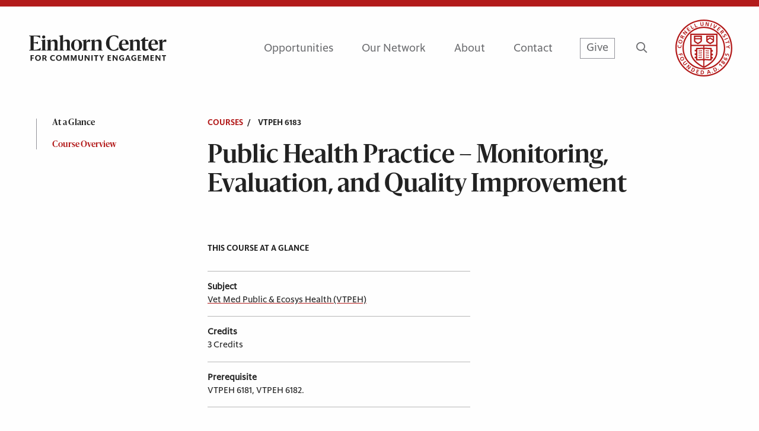

--- FILE ---
content_type: text/html; charset=UTF-8
request_url: https://einhorn.cornell.edu/course/vtpeh-6183/
body_size: 9221
content:

<!doctype html>
  <html class="no-js" lang="en-US">
	<head>
		<meta charset="utf-8">
		<meta http-equiv="X-UA-Compatible" content="IE=edge">
		<script src="https://kit.fontawesome.com/24d35216e4.js" crossorigin="anonymous"></script>
		<script src="https://kit.fontawesome.com/727a108106.js" crossorigin="anonymous"></script>
		<meta name="viewport" content="width=device-width, initial-scale=1">
		<title>Public Health Practice – Monitoring, Evaluation, and Quality Improvement &#8211; Einhorn Center for Community Engagement</title>
<meta name='robots' content='max-image-preview:large' />
<link rel='dns-prefetch' href='//einhorn.cornell.edu' />
<link rel='dns-prefetch' href='//unpkg.com' />
<link rel='dns-prefetch' href='//cdnjs.cloudflare.com' />
<link rel='dns-prefetch' href='//cdn.jsdelivr.net' />
<link rel='stylesheet' id='sbi_styles-css' href='https://einhorn.cornell.edu/wp-content/plugins/instagram-feed/css/sbi-styles.min.css?ver=6.6.1' type='text/css' media='all' />
<link rel='stylesheet' id='wp-block-library-css' href='https://einhorn.cornell.edu/wp-includes/css/dist/block-library/style.min.css?ver=6.6.1' type='text/css' media='all' />
<style id='classic-theme-styles-inline-css' type='text/css'>
/*! This file is auto-generated */
.wp-block-button__link{color:#fff;background-color:#32373c;border-radius:9999px;box-shadow:none;text-decoration:none;padding:calc(.667em + 2px) calc(1.333em + 2px);font-size:1.125em}.wp-block-file__button{background:#32373c;color:#fff;text-decoration:none}
</style>
<style id='global-styles-inline-css' type='text/css'>
:root{--wp--preset--aspect-ratio--square: 1;--wp--preset--aspect-ratio--4-3: 4/3;--wp--preset--aspect-ratio--3-4: 3/4;--wp--preset--aspect-ratio--3-2: 3/2;--wp--preset--aspect-ratio--2-3: 2/3;--wp--preset--aspect-ratio--16-9: 16/9;--wp--preset--aspect-ratio--9-16: 9/16;--wp--preset--color--black: #000000;--wp--preset--color--cyan-bluish-gray: #abb8c3;--wp--preset--color--white: #ffffff;--wp--preset--color--pale-pink: #f78da7;--wp--preset--color--vivid-red: #cf2e2e;--wp--preset--color--luminous-vivid-orange: #ff6900;--wp--preset--color--luminous-vivid-amber: #fcb900;--wp--preset--color--light-green-cyan: #7bdcb5;--wp--preset--color--vivid-green-cyan: #00d084;--wp--preset--color--pale-cyan-blue: #8ed1fc;--wp--preset--color--vivid-cyan-blue: #0693e3;--wp--preset--color--vivid-purple: #9b51e0;--wp--preset--gradient--vivid-cyan-blue-to-vivid-purple: linear-gradient(135deg,rgba(6,147,227,1) 0%,rgb(155,81,224) 100%);--wp--preset--gradient--light-green-cyan-to-vivid-green-cyan: linear-gradient(135deg,rgb(122,220,180) 0%,rgb(0,208,130) 100%);--wp--preset--gradient--luminous-vivid-amber-to-luminous-vivid-orange: linear-gradient(135deg,rgba(252,185,0,1) 0%,rgba(255,105,0,1) 100%);--wp--preset--gradient--luminous-vivid-orange-to-vivid-red: linear-gradient(135deg,rgba(255,105,0,1) 0%,rgb(207,46,46) 100%);--wp--preset--gradient--very-light-gray-to-cyan-bluish-gray: linear-gradient(135deg,rgb(238,238,238) 0%,rgb(169,184,195) 100%);--wp--preset--gradient--cool-to-warm-spectrum: linear-gradient(135deg,rgb(74,234,220) 0%,rgb(151,120,209) 20%,rgb(207,42,186) 40%,rgb(238,44,130) 60%,rgb(251,105,98) 80%,rgb(254,248,76) 100%);--wp--preset--gradient--blush-light-purple: linear-gradient(135deg,rgb(255,206,236) 0%,rgb(152,150,240) 100%);--wp--preset--gradient--blush-bordeaux: linear-gradient(135deg,rgb(254,205,165) 0%,rgb(254,45,45) 50%,rgb(107,0,62) 100%);--wp--preset--gradient--luminous-dusk: linear-gradient(135deg,rgb(255,203,112) 0%,rgb(199,81,192) 50%,rgb(65,88,208) 100%);--wp--preset--gradient--pale-ocean: linear-gradient(135deg,rgb(255,245,203) 0%,rgb(182,227,212) 50%,rgb(51,167,181) 100%);--wp--preset--gradient--electric-grass: linear-gradient(135deg,rgb(202,248,128) 0%,rgb(113,206,126) 100%);--wp--preset--gradient--midnight: linear-gradient(135deg,rgb(2,3,129) 0%,rgb(40,116,252) 100%);--wp--preset--font-size--small: 13px;--wp--preset--font-size--medium: 20px;--wp--preset--font-size--large: 36px;--wp--preset--font-size--x-large: 42px;--wp--preset--spacing--20: 0.44rem;--wp--preset--spacing--30: 0.67rem;--wp--preset--spacing--40: 1rem;--wp--preset--spacing--50: 1.5rem;--wp--preset--spacing--60: 2.25rem;--wp--preset--spacing--70: 3.38rem;--wp--preset--spacing--80: 5.06rem;--wp--preset--shadow--natural: 6px 6px 9px rgba(0, 0, 0, 0.2);--wp--preset--shadow--deep: 12px 12px 50px rgba(0, 0, 0, 0.4);--wp--preset--shadow--sharp: 6px 6px 0px rgba(0, 0, 0, 0.2);--wp--preset--shadow--outlined: 6px 6px 0px -3px rgba(255, 255, 255, 1), 6px 6px rgba(0, 0, 0, 1);--wp--preset--shadow--crisp: 6px 6px 0px rgba(0, 0, 0, 1);}:where(.is-layout-flex){gap: 0.5em;}:where(.is-layout-grid){gap: 0.5em;}body .is-layout-flex{display: flex;}.is-layout-flex{flex-wrap: wrap;align-items: center;}.is-layout-flex > :is(*, div){margin: 0;}body .is-layout-grid{display: grid;}.is-layout-grid > :is(*, div){margin: 0;}:where(.wp-block-columns.is-layout-flex){gap: 2em;}:where(.wp-block-columns.is-layout-grid){gap: 2em;}:where(.wp-block-post-template.is-layout-flex){gap: 1.25em;}:where(.wp-block-post-template.is-layout-grid){gap: 1.25em;}.has-black-color{color: var(--wp--preset--color--black) !important;}.has-cyan-bluish-gray-color{color: var(--wp--preset--color--cyan-bluish-gray) !important;}.has-white-color{color: var(--wp--preset--color--white) !important;}.has-pale-pink-color{color: var(--wp--preset--color--pale-pink) !important;}.has-vivid-red-color{color: var(--wp--preset--color--vivid-red) !important;}.has-luminous-vivid-orange-color{color: var(--wp--preset--color--luminous-vivid-orange) !important;}.has-luminous-vivid-amber-color{color: var(--wp--preset--color--luminous-vivid-amber) !important;}.has-light-green-cyan-color{color: var(--wp--preset--color--light-green-cyan) !important;}.has-vivid-green-cyan-color{color: var(--wp--preset--color--vivid-green-cyan) !important;}.has-pale-cyan-blue-color{color: var(--wp--preset--color--pale-cyan-blue) !important;}.has-vivid-cyan-blue-color{color: var(--wp--preset--color--vivid-cyan-blue) !important;}.has-vivid-purple-color{color: var(--wp--preset--color--vivid-purple) !important;}.has-black-background-color{background-color: var(--wp--preset--color--black) !important;}.has-cyan-bluish-gray-background-color{background-color: var(--wp--preset--color--cyan-bluish-gray) !important;}.has-white-background-color{background-color: var(--wp--preset--color--white) !important;}.has-pale-pink-background-color{background-color: var(--wp--preset--color--pale-pink) !important;}.has-vivid-red-background-color{background-color: var(--wp--preset--color--vivid-red) !important;}.has-luminous-vivid-orange-background-color{background-color: var(--wp--preset--color--luminous-vivid-orange) !important;}.has-luminous-vivid-amber-background-color{background-color: var(--wp--preset--color--luminous-vivid-amber) !important;}.has-light-green-cyan-background-color{background-color: var(--wp--preset--color--light-green-cyan) !important;}.has-vivid-green-cyan-background-color{background-color: var(--wp--preset--color--vivid-green-cyan) !important;}.has-pale-cyan-blue-background-color{background-color: var(--wp--preset--color--pale-cyan-blue) !important;}.has-vivid-cyan-blue-background-color{background-color: var(--wp--preset--color--vivid-cyan-blue) !important;}.has-vivid-purple-background-color{background-color: var(--wp--preset--color--vivid-purple) !important;}.has-black-border-color{border-color: var(--wp--preset--color--black) !important;}.has-cyan-bluish-gray-border-color{border-color: var(--wp--preset--color--cyan-bluish-gray) !important;}.has-white-border-color{border-color: var(--wp--preset--color--white) !important;}.has-pale-pink-border-color{border-color: var(--wp--preset--color--pale-pink) !important;}.has-vivid-red-border-color{border-color: var(--wp--preset--color--vivid-red) !important;}.has-luminous-vivid-orange-border-color{border-color: var(--wp--preset--color--luminous-vivid-orange) !important;}.has-luminous-vivid-amber-border-color{border-color: var(--wp--preset--color--luminous-vivid-amber) !important;}.has-light-green-cyan-border-color{border-color: var(--wp--preset--color--light-green-cyan) !important;}.has-vivid-green-cyan-border-color{border-color: var(--wp--preset--color--vivid-green-cyan) !important;}.has-pale-cyan-blue-border-color{border-color: var(--wp--preset--color--pale-cyan-blue) !important;}.has-vivid-cyan-blue-border-color{border-color: var(--wp--preset--color--vivid-cyan-blue) !important;}.has-vivid-purple-border-color{border-color: var(--wp--preset--color--vivid-purple) !important;}.has-vivid-cyan-blue-to-vivid-purple-gradient-background{background: var(--wp--preset--gradient--vivid-cyan-blue-to-vivid-purple) !important;}.has-light-green-cyan-to-vivid-green-cyan-gradient-background{background: var(--wp--preset--gradient--light-green-cyan-to-vivid-green-cyan) !important;}.has-luminous-vivid-amber-to-luminous-vivid-orange-gradient-background{background: var(--wp--preset--gradient--luminous-vivid-amber-to-luminous-vivid-orange) !important;}.has-luminous-vivid-orange-to-vivid-red-gradient-background{background: var(--wp--preset--gradient--luminous-vivid-orange-to-vivid-red) !important;}.has-very-light-gray-to-cyan-bluish-gray-gradient-background{background: var(--wp--preset--gradient--very-light-gray-to-cyan-bluish-gray) !important;}.has-cool-to-warm-spectrum-gradient-background{background: var(--wp--preset--gradient--cool-to-warm-spectrum) !important;}.has-blush-light-purple-gradient-background{background: var(--wp--preset--gradient--blush-light-purple) !important;}.has-blush-bordeaux-gradient-background{background: var(--wp--preset--gradient--blush-bordeaux) !important;}.has-luminous-dusk-gradient-background{background: var(--wp--preset--gradient--luminous-dusk) !important;}.has-pale-ocean-gradient-background{background: var(--wp--preset--gradient--pale-ocean) !important;}.has-electric-grass-gradient-background{background: var(--wp--preset--gradient--electric-grass) !important;}.has-midnight-gradient-background{background: var(--wp--preset--gradient--midnight) !important;}.has-small-font-size{font-size: var(--wp--preset--font-size--small) !important;}.has-medium-font-size{font-size: var(--wp--preset--font-size--medium) !important;}.has-large-font-size{font-size: var(--wp--preset--font-size--large) !important;}.has-x-large-font-size{font-size: var(--wp--preset--font-size--x-large) !important;}
:where(.wp-block-post-template.is-layout-flex){gap: 1.25em;}:where(.wp-block-post-template.is-layout-grid){gap: 1.25em;}
:where(.wp-block-columns.is-layout-flex){gap: 2em;}:where(.wp-block-columns.is-layout-grid){gap: 2em;}
:root :where(.wp-block-pullquote){font-size: 1.5em;line-height: 1.6;}
</style>
<link rel='stylesheet' id='flickity-css-css' href='https://unpkg.com/flickity@2/dist/flickity.min.css?ver=6.6.1' type='text/css' media='all' />
<link rel='stylesheet' id='flickity-fade-css-css' href='https://unpkg.com/flickity-fade@1/flickity-fade.css?ver=6.6.1' type='text/css' media='all' />
<link rel='stylesheet' id='app-css' href='https://einhorn.cornell.edu/wp-content/themes/einhorn/assets/css/app.css?ver=1.02.77' type='text/css' media='all' />
<script type="text/javascript" src="https://einhorn.cornell.edu/wp-content/plugins/jquery-manager/assets/js/jquery-3.5.1.min.js" id="jquery-core-js"></script>
<script type="text/javascript" src="https://einhorn.cornell.edu/wp-content/plugins/jquery-manager/assets/js/jquery-migrate-3.3.0.min.js" id="jquery-migrate-js"></script>
<link rel="https://api.w.org/" href="https://einhorn.cornell.edu/wp-json/" /><link rel="alternate" title="JSON" type="application/json" href="https://einhorn.cornell.edu/wp-json/wp/v2/course/20418" /><meta name="generator" content="WordPress 6.6.1" />
<link rel="canonical" href="https://einhorn.cornell.edu/course/vtpeh-6183/" />
<link rel='shortlink' href='https://einhorn.cornell.edu/?p=20418' />
<link rel="alternate" title="oEmbed (JSON)" type="application/json+oembed" href="https://einhorn.cornell.edu/wp-json/oembed/1.0/embed?url=https%3A%2F%2Feinhorn.cornell.edu%2Fcourse%2Fvtpeh-6183%2F" />
<link rel="alternate" title="oEmbed (XML)" type="text/xml+oembed" href="https://einhorn.cornell.edu/wp-json/oembed/1.0/embed?url=https%3A%2F%2Feinhorn.cornell.edu%2Fcourse%2Fvtpeh-6183%2F&#038;format=xml" />

		<!-- GA Google Analytics @ https://m0n.co/ga -->
		<script async src="https://www.googletagmanager.com/gtag/js?id=G-MS70TTC3TG"></script>
		<script>
			window.dataLayer = window.dataLayer || [];
			function gtag(){dataLayer.push(arguments);}
			gtag('js', new Date());
			gtag('config', 'G-MS70TTC3TG', {
  'cookie_domain': 'einhorn.cornell.edu'
});
		</script>

	<link rel="icon" href="https://einhorn.cornell.edu/wp-content/uploads/2022/08/favicon-1.ico" sizes="32x32" />
<link rel="icon" href="https://einhorn.cornell.edu/wp-content/uploads/2022/08/favicon-1.ico" sizes="192x192" />
<link rel="apple-touch-icon" href="https://einhorn.cornell.edu/wp-content/uploads/2022/08/favicon-1.ico" />
<meta name="msapplication-TileImage" content="https://einhorn.cornell.edu/wp-content/uploads/2022/08/favicon-1.ico" />
		<style type="text/css" id="wp-custom-css">
			@media screen and (min-width:500px) and (max-width: 767px) {
	.wp-caption.alignright {
		float: right;
		margin-left: 24px;
	}	
	.wp-caption.alignleft {
		float: left;
		margin-right: 24px;
	}	
}

@media screen and (min-width:1024px) {
	.wp-caption.alignright {
		float: right;
		margin-left: 24px;
	}	
	.wp-caption.alignleft {
		float: left;
		margin-right: 24px;
	}		
}		</style>
			</head>
	<body class="course-template-default single single-course postid-20418 not-home post-type-course page-vtpeh-6183">
    
    
<script type="text/javascript">
   var response_json = null;
   var globalOurNetworkJson = null;
</script>

<header>
	<div class="header-border"></div>
	<div class="header-container">
		<div class="grid-container">
			<div class="grid-x grid-margin-x align-justify align-middle">
				<div class="cell small-6 large-3">
					<a href="/">
						<img src="https://einhorn.cornell.edu/wp-content/themes/einhorn/assets/img/logo-einhorn-black.svg" class="header-logo" alt="Einhorn Center for Community Engagement">
					</a>
				</div>
				<div class="cell small-6 large-9 text-right cell-right">
					<div class="nav-content-container show-for-large">
																					<div class="nav-content-item">
									<a href="https://einhorn.cornell.edu/opportunities/" class="link-text has-child " >
										Opportunities									</a>
																			<div class="sub-content">
																							<div class="sub-nav-item">
													<a href="https://einhorn.cornell.edu/opportunities-for-students/" class="p-style ">
														For Students													</a>
												</div>
																							<div class="sub-nav-item">
													<a href="https://einhorn.cornell.edu/opportunities-for-faculty-and-staff/" class="p-style ">
														For Faculty and Staff													</a>
												</div>
																							<div class="sub-nav-item">
													<a href="https://einhorn.cornell.edu/opportunities-for-community-partners/" class="p-style ">
														For Community													</a>
												</div>
																							<div class="sub-nav-item">
													<a href="https://einhorn.cornell.edu/opportunities-for-alumni/" class="p-style ">
														For Alumni													</a>
												</div>
																							<div class="sub-nav-item">
													<a href="https://einhorn.cornell.edu/courses/" class="p-style ">
														Courses													</a>
												</div>
																					</div>
												
								</div>
																																																																																													<div class="nav-content-item">
									<a href="https://einhorn.cornell.edu/our-networks/" class="link-text  " >
										Our Network									</a>
												
								</div>
																												<div class="nav-content-item">
									<a href="https://einhorn.cornell.edu/about/" class="link-text has-child " >
										About									</a>
																			<div class="sub-content">
																							<div class="sub-nav-item">
													<a href="https://einhorn.cornell.edu/about/about-david-m-einhorn/" class="p-style ">
														About David M. Einhorn													</a>
												</div>
																							<div class="sub-nav-item">
													<a href="https://einhorn.cornell.edu/about/our-team/" class="p-style ">
														Our Team													</a>
												</div>
																							<div class="sub-nav-item">
													<a href="https://einhorn.cornell.edu/stories-and-news/" class="p-style ">
														Stories and News													</a>
												</div>
																							<div class="sub-nav-item">
													<a href="https://einhorn.cornell.edu/about/what-is-community-engaged-learning/" class="p-style ">
														What is Community-Engaged Learning?													</a>
												</div>
																							<div class="sub-nav-item">
													<a href="https://einhorn.cornell.edu/about/engaged-college-initiative/" class="p-style ">
														Engaged College Initiative													</a>
												</div>
																							<div class="sub-nav-item">
													<a href="https://einhorn.cornell.edu/calendar/" class="p-style ">
														Calendar													</a>
												</div>
																							<div class="sub-nav-item">
													<a href="https://einhorn.cornell.edu/about/our-supporters/" class="p-style ">
														Our Supporters													</a>
												</div>
																							<div class="sub-nav-item">
													<a href="https://einhorn.cornell.edu/about/make-a-gift/" class="p-style ">
														Make a Gift													</a>
												</div>
																							<div class="sub-nav-item">
													<a href="https://einhorn.cornell.edu/about/campus-engagement/" class="p-style ">
														Campus Engagement													</a>
												</div>
																					</div>
												
								</div>
																																																																																																																																																	<div class="nav-content-item">
									<a href="https://einhorn.cornell.edu/contact/" class="link-text  " >
										Contact									</a>
												
								</div>
																			<a href="/make-a-gift" class="give-button color-gray link-text">Give</a>
						<a href="/search" class="search-button color-gray" aria-label="Search Button"><span class="far fa-search"></span></a>
						<a href="https://www.cornell.edu/" target="_new" aria-label="Link to Cornell University">
							<img src="https://einhorn.cornell.edu/wp-content/themes/einhorn/assets/img/logo-cornell-seal.svg" class="header-seal " alt="Cornell University Logo">
						</a>
					</div>
					<a href="https://www.cornell.edu/" target="_new" aria-label="Link to Cornell University">
						<img src="https://einhorn.cornell.edu/wp-content/themes/einhorn/assets/img/logo-cornell-seal-small.svg" class="header-seal hide-for-large" alt="Cornell University Logo">
					</a>
					<a href="#open-small-header" class="button-small-header hide-for-large"></a>
				</div>
			</div>
		</div>
	</div>
</header>
<div class="small-header-panel hide-for-large">
	<div class="small-panel-container">
		<div class="small-nav-container">
																		<div class="st-nav-item">
							<div class="flex-container align-middle align-justify">
								<a href="https://einhorn.cornell.edu/opportunities/" class="link-text">Opportunities</a>
								<a href="javascript:void(0)" class="subnav-open" title="Open sub-navigation"><span class="far fa-chevron-down"></span><span class="far fa-chevron-up hide"></span></a>
							</div>
							<div class="subnav-items hide">
																	<div class="subnav-item">
										<a href="https://einhorn.cornell.edu/opportunities-for-students/">For Students</a>
									</div>
																	<div class="subnav-item">
										<a href="https://einhorn.cornell.edu/opportunities-for-faculty-and-staff/">For Faculty and Staff</a>
									</div>
																	<div class="subnav-item">
										<a href="https://einhorn.cornell.edu/opportunities-for-community-partners/">For Community</a>
									</div>
																	<div class="subnav-item">
										<a href="https://einhorn.cornell.edu/opportunities-for-alumni/">For Alumni</a>
									</div>
																	<div class="subnav-item">
										<a href="https://einhorn.cornell.edu/courses/">Courses</a>
									</div>
															</div>
						</div>
						<!-- <div class="accordion accordion-default-style ac-item" data-accordion data-allow-all-closed="true">
							<div class="accordion-item" data-accordion-item>
								<div class="accordion-title link-text"><a href="https://einhorn.cornell.edu/opportunities/" class="link-text">Opportunities</a></div>
								<div class="accordion-content" data-tab-content>
																			<div class="ac-nav-item">
											<a href="https://einhorn.cornell.edu/opportunities-for-students/">For Students</a>
										</div>
																			<div class="ac-nav-item">
											<a href="https://einhorn.cornell.edu/opportunities-for-faculty-and-staff/">For Faculty and Staff</a>
										</div>
																			<div class="ac-nav-item">
											<a href="https://einhorn.cornell.edu/opportunities-for-community-partners/">For Community</a>
										</div>
																			<div class="ac-nav-item">
											<a href="https://einhorn.cornell.edu/opportunities-for-alumni/">For Alumni</a>
										</div>
																			<div class="ac-nav-item">
											<a href="https://einhorn.cornell.edu/courses/">Courses</a>
										</div>
																	</div>
							</div>
						</div> -->
																																																														<div class="st-nav-item">
							<a href="https://einhorn.cornell.edu/our-networks/" class="link-text">Our Network</a>
						</div>
																											<div class="st-nav-item">
							<div class="flex-container align-middle align-justify">
								<a href="https://einhorn.cornell.edu/about/" class="link-text">About</a>
								<a href="javascript:void(0)" class="subnav-open" title="Open sub-navigation"><span class="far fa-chevron-down"></span><span class="far fa-chevron-up hide"></span></a>
							</div>
							<div class="subnav-items hide">
																	<div class="subnav-item">
										<a href="https://einhorn.cornell.edu/about/about-david-m-einhorn/">About David M. Einhorn</a>
									</div>
																	<div class="subnav-item">
										<a href="https://einhorn.cornell.edu/about/our-team/">Our Team</a>
									</div>
																	<div class="subnav-item">
										<a href="https://einhorn.cornell.edu/stories-and-news/">Stories and News</a>
									</div>
																	<div class="subnav-item">
										<a href="https://einhorn.cornell.edu/about/what-is-community-engaged-learning/">What is Community-Engaged Learning?</a>
									</div>
																	<div class="subnav-item">
										<a href="https://einhorn.cornell.edu/about/engaged-college-initiative/">Engaged College Initiative</a>
									</div>
																	<div class="subnav-item">
										<a href="https://einhorn.cornell.edu/calendar/">Calendar</a>
									</div>
																	<div class="subnav-item">
										<a href="https://einhorn.cornell.edu/about/our-supporters/">Our Supporters</a>
									</div>
																	<div class="subnav-item">
										<a href="https://einhorn.cornell.edu/about/make-a-gift/">Make a Gift</a>
									</div>
																	<div class="subnav-item">
										<a href="https://einhorn.cornell.edu/about/campus-engagement/">Campus Engagement</a>
									</div>
															</div>
						</div>
						<!-- <div class="accordion accordion-default-style ac-item" data-accordion data-allow-all-closed="true">
							<div class="accordion-item" data-accordion-item>
								<div class="accordion-title link-text"><a href="https://einhorn.cornell.edu/about/" class="link-text">About</a></div>
								<div class="accordion-content" data-tab-content>
																			<div class="ac-nav-item">
											<a href="https://einhorn.cornell.edu/about/about-david-m-einhorn/">About David M. Einhorn</a>
										</div>
																			<div class="ac-nav-item">
											<a href="https://einhorn.cornell.edu/about/our-team/">Our Team</a>
										</div>
																			<div class="ac-nav-item">
											<a href="https://einhorn.cornell.edu/stories-and-news/">Stories and News</a>
										</div>
																			<div class="ac-nav-item">
											<a href="https://einhorn.cornell.edu/about/what-is-community-engaged-learning/">What is Community-Engaged Learning?</a>
										</div>
																			<div class="ac-nav-item">
											<a href="https://einhorn.cornell.edu/about/engaged-college-initiative/">Engaged College Initiative</a>
										</div>
																			<div class="ac-nav-item">
											<a href="https://einhorn.cornell.edu/calendar/">Calendar</a>
										</div>
																			<div class="ac-nav-item">
											<a href="https://einhorn.cornell.edu/about/our-supporters/">Our Supporters</a>
										</div>
																			<div class="ac-nav-item">
											<a href="https://einhorn.cornell.edu/about/make-a-gift/">Make a Gift</a>
										</div>
																			<div class="ac-nav-item">
											<a href="https://einhorn.cornell.edu/about/campus-engagement/">Campus Engagement</a>
										</div>
																	</div>
							</div>
						</div> -->
																																																																																										<div class="st-nav-item">
							<a href="https://einhorn.cornell.edu/contact/" class="link-text">Contact</a>
						</div>
															<div class="st-nav-item">
				<a href="/make-a-gift" class="give-button color-gray link-text">Give</a>
			</div>		
		</div>
		<div class="small-social-media-container">
			<form role="search" method="get" id="searchform" class="searchform" action="https://einhorn.cornell.edu/" >
    <div class="custom-search-form"><label class="screen-reader-text" for="s">Search:</label>
      <input type="text" class="input-style" value="" name="s" id="s" placeholder="Search" />
      <input type="submit" id="searchsubmit" value="Search" />
      <label for="searchsubmit" class="far fa-search icon-search"></label>
    </div>
  </form>        <div class="panel-social-media ">
                                                <a href="https://x.com/CornellEinhorn" class="social-media-item" target="_new" aria-label="X Url Button">
                        <span class="fa-brands fa-x-twitter"></span>
                    </a>
                                                                <a href="https://www.instagram.com/cornelleinhorn/" class="social-media-item" target="_new" aria-label="Instagram Url Button">
                        <span class="fab fa-instagram"></span>
                    </a>
                                                                <a href="https://www.linkedin.com/groups/8604295/" class="social-media-item" target="_new" aria-label="LinkedIn Url Button">
                        <span class="fab fa-linkedin"></span>
                    </a>
                                                                </div>
    		</div>
	</div>
</div>


<main>
	
	<div class="grid-container internal-nav-container">
		<div class="grid-x grid-margin-x">
			<div class="cell cell-nav-content" id="nav-content">
				    <div class="panel-breadcrumbs level-2 h6-style eyebrow">
        <div class="grid-x grid-margin-x">
            <div class="cell cell-breadcrumb">
                <a href="/courses" class="color-all parent" title="COURSES">COURSES</a>
                                                                    <span class="child-title"><span class="slash">&nbsp;&nbsp;/&nbsp;&nbsp;&nbsp;&nbsp;</span>VTPEH 6183</span> 
            </div> 
        </div>
    </div>
				<div class="course-title h1-style">
					Public Health Practice – Monitoring, Evaluation, and Quality Improvement				</div>
				<div class="course-fact">
					<section id="at-a-glance" data-internal-nav data-title="At a Glance" data-magellan-target="at-a-glance"></section>					<!-- <div class="fact-title h6-style">
						This Course At a Glance
					</div> -->
					    <div class="panel-fact-table grid-x">
        <div class="cell medium-6">
                            <div class="fact-title h6-style">
                    This Course At a Glance                </div>
                        <div class="">
                <div class="">
                                            <div class="fact-item">
                            <div class="grid-y">
                                <div class="cell ">
                                    <div class="item-title p-style medium">
                                        Subject                                    </div>
                                </div>
                                <div class="cell ">
                                    <div class="item-content p-style medium">
                                        <p><a href="/courses/?subject=VTPEH">Vet Med Public &#038; Ecosys Health (VTPEH)</a></p>
  
                                    </div>
                                </div>
                                                            </div>
                        </div>
                                            <div class="fact-item">
                            <div class="grid-y">
                                <div class="cell ">
                                    <div class="item-title p-style medium">
                                        Credits                                    </div>
                                </div>
                                <div class="cell ">
                                    <div class="item-content p-style medium">
                                        <p>3 Credits</p>
  
                                    </div>
                                </div>
                                                            </div>
                        </div>
                                            <div class="fact-item">
                            <div class="grid-y">
                                <div class="cell ">
                                    <div class="item-title p-style medium">
                                        Prerequisite                                    </div>
                                </div>
                                <div class="cell ">
                                    <div class="item-content p-style medium">
                                        <p>VTPEH 6181, VTPEH 6182.</p>
  
                                    </div>
                                </div>
                                                            </div>
                        </div>
                                    </div>
            </div>
        </div>
            </div>
    
				</div>
				<div class="course-content">
					<section id="course-overview" data-internal-nav data-title="Course Overview" data-magellan-target="course-overview"></section>
<div id="text-block_62fb560765971" class="block-text pad-top-n pad-bot-n">
    <div class="panel-text">
    <div class="grid-x grid-margin-x text-grid ">
                <div class="cell  medium-8 ">
            <p>Via this seminar, students will gain an understanding of the value and process of implementing routine monitoring and evaluation and continuous quality improvement with public health interventions. This will be practiced via in-depth discussion of real-life cases, and by self-directed research, planning, and peer review, including development of a M&#038;E/CQI plan that could be implemented for a real project. In-person Fall; On-line Winter.</p>
        </div>
    </div>
    </div></div>				</div>
				
				<div class="show-for-medium">
					<div class="panel-line-separator">
    <div class="line-separator bottom-to-top" data-line-no-bleed>
        <div class="show-for-medium ">
            <svg class="line-bottom-to-top  fill-students" xmlns="http://www.w3.org/2000/svg" viewBox="0 0 1680 127"><polygon points="0 117.26 0 126.28 1680 9.02 1680 0 0 117.26"/></svg>            <svg class="line-top-to-bottom  fill-students" xmlns="http://www.w3.org/2000/svg" viewBox="0 0 1680 127"><polygon points="1680 117.26 1680 126.28 0 9.02 0 0 1680 117.26"/></svg>        </div>
        <div class="show-for-small-only">
            <svg class="line-bottom-to-top  fill-students" xmlns="http://www.w3.org/2000/svg" viewBox="0 0 768 58"><polygon points="768 .19 0 53.8 0 57.81 768 4.2 768 .19"/></svg>            <svg class="line-top-to-bottom  fill-students" xmlns="http://www.w3.org/2000/svg" viewBox="0 0 768 58"><polygon points="0 0 768 53.6 768 57.61 0 4.01 0 0"/></svg>        </div>
    </div>
</div>				</div>
			</div>
		</div>
	</div>

	
</main>

    <footer>
	<div class="blank-background bg-color-white"></div>
	<div class="footer-title h3-style">
		David M. Einhorn Center for Community Engagement
	</div>
	<div class="nav-container">
		<div class="grid-x grid-margin-x">
			<div class="cell medium-4">
				<div class="left-nav">
					<div class="grid-x grid-margin-x">
													<div class="cell medium-6">
								<a class="lf-item p-style color-white" href="https://einhorn.cornell.edu/about/">About</a>
							</div>
													<div class="cell medium-6">
								<a class="lf-item p-style color-white" href="https://einhorn.cornell.edu/about/make-a-gift/">Make a Gift</a>
							</div>
													<div class="cell medium-6">
								<a class="lf-item p-style color-white" href="https://einhorn.cornell.edu/contact/">Contact</a>
							</div>
													<div class="cell medium-6">
								<a class="lf-item p-style color-white" href="https://einhorn.cornell.edu/opportunities/">Opportunities</a>
							</div>
													<div class="cell medium-6">
								<a class="lf-item p-style color-white" href="https://einhorn.cornell.edu/our-networks/">Our Network</a>
							</div>
													<div class="cell medium-6">
								<a class="lf-item p-style color-white" href="https://einhorn.cornell.edu/stories-and-news/">Stories and News</a>
							</div>
											</div>
				</div>
			</div>
			<div class="cell medium-offset-1 medium-7">
				<div class="right-nav">
					<div class="grid-x grid-margin-x">
																											<div class="cell medium-3 small-5">
									<a class="rf-item h6-style color-white" href="#">Students</a>
																			<div class="rf-child-item">
																							<div class="child-item p-style small">
													<a href="https://einhorn.cornell.edu/opportunities-for-students/" class="color-white">Opportunities for Students</a>
												</div>
																							<div class="child-item p-style small">
													<a href="https://einhorn.cornell.edu/courses/" class="color-white">Courses</a>
												</div>
																							<div class="child-item p-style small">
													<a href="https://docs.google.com/document/d/e/2PACX-1vRoADXap7mRNMWdLoTPlawucveqWuINYbR7cYaPprRj9VToO2ZCg3wA12XY9vkUBNtmR1jMfn1Y6ovZ/pub" class="color-white">Student-run Program Communications Guidelines</a>
												</div>
																					</div>
																	</div>
																																																																			<div class="cell medium-3  small-offset-1 medium-offset-0 small-5">
									<a class="rf-item h6-style color-white" href="#">Faculty & Staff</a>
																			<div class="rf-child-item">
																							<div class="child-item p-style small">
													<a href="https://einhorn.cornell.edu/opportunities-for-faculty-and-staff/" class="color-white">Opportunities for Faculty and Staff</a>
												</div>
																							<div class="child-item p-style small">
													<a href="https://einhorn.cornell.edu/opportunity/speakers-workshops-and-convenings/" class="color-white">Speakers, Workshops and Convenings</a>
												</div>
																							<div class="child-item p-style small">
													<a href="https://einhorn.cornell.edu/opportunity/community-engaged-learning-online-program/" class="color-white">CEL Online program</a>
												</div>
																					</div>
																	</div>
																																																																			<div class="cell medium-3 small-5">
									<a class="rf-item h6-style color-white" href="#">Alumni</a>
																			<div class="rf-child-item">
																							<div class="child-item p-style small">
													<a href="https://einhorn.cornell.edu/opportunities-for-alumni/" class="color-white">Opportunities for Alumni</a>
												</div>
																					</div>
																	</div>
																																									<div class="cell medium-3  small-offset-1 medium-offset-0 small-5">
									<a class="rf-item h6-style color-white" href="#">Community</a>
																			<div class="rf-child-item">
																							<div class="child-item p-style small">
													<a href="https://einhorn.cornell.edu/opportunities-for-community-partners/" class="color-white">Opportunities for Community Partners</a>
												</div>
																					</div>
																	</div>
																															</div>
				</div>
			</div>
		</div>
	</div>
	        <div class="panel-social-media social-media-container show-for-medium">
                                                <a href="https://x.com/CornellEinhorn" class="social-media-item" target="_new" aria-label="X Url Button">
                        <span class="fa-brands fa-x-twitter"></span>
                    </a>
                                                                <a href="https://www.instagram.com/cornelleinhorn/" class="social-media-item" target="_new" aria-label="Instagram Url Button">
                        <span class="fab fa-instagram"></span>
                    </a>
                                                                <a href="https://www.linkedin.com/groups/8604295/" class="social-media-item" target="_new" aria-label="LinkedIn Url Button">
                        <span class="fab fa-linkedin"></span>
                    </a>
                                                                </div>
    	<div class="sign-up-container">
		<a href="https://cloud.m.cornell.edu/epc-sign-up?pageId=einhorn" target="_new" class="subscribe-button h4-style color-white flex-container align-middle">
			<span class="sb-label">Subscribe to Our Mailing List</span>
			<span class="arrow"><svg xmlns="http://www.w3.org/2000/svg" viewBox="0 0 17.59 13.06"><defs><style>.b{fill:none;stroke:#ffffff;stroke-miterlimit:10;stroke-width:1.5px;}</style></defs><line class="b" x1="0" y1="6.53" x2="16" y2="6.53"/><polyline class="b" points="10.53 .53 16.53 6.53 10.53 12.53"/></svg></span>
		</a>
	</div>
	<div class="credit-container">
		<div class="hide-for-medium small-credit">
			<p class="credit-adress p-style small color-white">
				300 Kennedy Hall, Cornell University, Ithaca, NY 14853, USA
			</p>
			<p>
				<a href="https://news.cornell.edu/stories/2021/05/cornell-shares-land-acknowledgement" class="extra-credit p-style small color-white">Cornell land acknowledgement</a>
			</p>
			<p>
				<a href="https://hr.cornell.edu/about/workplace-rights/equal-education-and-employment" class="extra-credit p-style small color-white" target="_new">Equal Education and Employment at Cornell University</a>
			</p>
			<p class="p-style small color-white hide">If you have a disability and are having trouble accessing information on this website or need materials in an alternate format, contact <a href="mailto:einhorncenter@cornell.edu">einhorncenter@cornell.edu</a> for assistance.</p>
		</div>
		<div class="grid-x grid-margin-x align-middle align-justify">
			<div class="cell shrink medium-5">
				<div class="credit-adress p-style small color-white show-for-medium">
					300 Kennedy Hall, Cornell University, Ithaca, NY 14853, USA
				</div>
				<div class="copyright-info p-style small color-white left-credit-cell hide-for-medium">
					© 2026 <a href="https://www.cornell.edu/" class="color-white">Cornell University</a>
				</div>
			</div>
			<div class="cell shrink medium-7 right-credit-cell">
				<div class="show-for-medium">
					<a href="https://hr.cornell.edu/about/workplace-rights/equal-education-and-employment" class="extra-credit p-style small color-white" target="_new">Equal Education and Employment at Cornell University</a>
					<a href="https://news.cornell.edu/stories/2021/05/cornell-shares-land-acknowledgement" class="extra-credit p-style small color-white" target="_new">Cornell land acknowledgement</a>
					<div class="copyright-info p-style small color-white left-credit-cell">
						© 2026 <a href="https://www.cornell.edu/" class="color-white">Cornell University</a>
					</div>
					<!-- <br/> -->
					<p class="p-style small color-white hide">If you have a disability and are having trouble accessing information on this website or need materials in an alternate format, contact <a href="mailto:einhorncenter@cornell.edu">einhorncenter@cornell.edu</a> for assistance.</p>
				</div>
				<div class="hide-for-medium">
					        <div class="panel-social-media social-media-container hide-for-medium">
                                                <a href="https://x.com/CornellEinhorn" class="social-media-item" target="_new" aria-label="X Url Button">
                        <span class="fa-brands fa-x-twitter"></span>
                    </a>
                                                                <a href="https://www.instagram.com/cornelleinhorn/" class="social-media-item" target="_new" aria-label="Instagram Url Button">
                        <span class="fab fa-instagram"></span>
                    </a>
                                                                <a href="https://www.linkedin.com/groups/8604295/" class="social-media-item" target="_new" aria-label="LinkedIn Url Button">
                        <span class="fab fa-linkedin"></span>
                    </a>
                                                                </div>
    				</div>
			</div>
		</div>
	</div>
</footer>		<!-- Instagram Feed JS -->
<script type="text/javascript">
var sbiajaxurl = "https://einhorn.cornell.edu/wp-admin/admin-ajax.php";
</script>
<script type="text/javascript" src="https://unpkg.com/force-graph?ver=6.6.1" id="force-graph-js"></script>
<script type="text/javascript" src="https://cdnjs.cloudflare.com/ajax/libs/lottie-web/5.7.14/lottie.min.js?ver=6.6.1" id="lottie-js"></script>
<script type="text/javascript" src="https://unpkg.com/@lottiefiles/lottie-player@latest/dist/lottie-player.js?ver=6.6.1" id="lottie-player-js"></script>
<script type="text/javascript" src="https://unpkg.com/@lottiefiles/lottie-interactivity@latest/dist/lottie-interactivity.min.js?ver=6.6.1" id="lottie-interactivity-js"></script>
<script type="text/javascript" src="https://cdnjs.cloudflare.com/ajax/libs/gsap/3.12.5/gsap.min.js?ver=6.6.1" id="greensock-js"></script>
<script type="text/javascript" src="https://cdn.jsdelivr.net/npm/gsap@3.12.5/dist/ScrollTrigger.min.js?ver=6.6.1" id="gsap-scrollTrigger-js"></script>
<script type="text/javascript" src="https://unpkg.com/flickity@2/dist/flickity.pkgd.min.js?ver=6.6.1" id="flickity-js-js"></script>
<script type="text/javascript" src="https://unpkg.com/flickity-fade@1/flickity-fade.js?ver=6.6.1" id="flickity-fade-js-js"></script>
<script type="text/javascript" src="https://unpkg.com/imagesloaded@5/imagesloaded.pkgd.min.js?ver=6.6.1" id="images-loaded-js"></script>
<script type="text/javascript" src="https://einhorn.cornell.edu/wp-includes/js/dist/vendor/moment.min.js?ver=2.29.4" id="moment-js"></script>
<script type="text/javascript" id="moment-js-after">
/* <![CDATA[ */
moment.updateLocale( 'en_US', {"months":["January","February","March","April","May","June","July","August","September","October","November","December"],"monthsShort":["Jan","Feb","Mar","Apr","May","Jun","Jul","Aug","Sep","Oct","Nov","Dec"],"weekdays":["Sunday","Monday","Tuesday","Wednesday","Thursday","Friday","Saturday"],"weekdaysShort":["Sun","Mon","Tue","Wed","Thu","Fri","Sat"],"week":{"dow":1},"longDateFormat":{"LT":"g:i a","LTS":null,"L":null,"LL":"F j, Y","LLL":"F j, Y g:i a","LLLL":null}} );
/* ]]> */
</script>
<script type="text/javascript" src="https://einhorn.cornell.edu/wp-content/themes/einhorn/assets/js/jquery.daterangepicker.min.js?ver=6.6.1" id="daterangepicker-js"></script>
<script type="text/javascript" src="https://cdn.jsdelivr.net/npm/chart.js?ver=6.6.1" id="chart-js-js"></script>
<script type="text/javascript" src="https://cdn.jsdelivr.net/npm/chartjs-plugin-datalabels?ver=6.6.1" id="ChartDataLabels-js"></script>
<script type="text/javascript" src="https://einhorn.cornell.edu/wp-content/themes/einhorn/assets/js/global.min.js?ver=1.02.77" id="global-js"></script>
<script type="text/javascript" id="pages-js-extra">
/* <![CDATA[ */
var myAjax = {"ajax_url":"https:\/\/einhorn.cornell.edu\/wp-admin\/admin-ajax.php"};
/* ]]> */
</script>
<script type="text/javascript" src="https://einhorn.cornell.edu/wp-content/themes/einhorn/assets/js/pages.min.js?ver=1.02.77" id="pages-js"></script>
<script type="text/javascript" src="https://unpkg.com/headroom.js@0.12.0/dist/headroom.min.js?ver=6.6.1" id="headroom-js-js"></script>
<script type="text/javascript" src="https://einhorn.cornell.edu/wp-content/themes/einhorn/assets/js/extra-scripts.min.js?ver=1.02.77" id="extra-scripts-js"></script>
		
	</body>
</html>

--- FILE ---
content_type: application/javascript; charset=utf-8
request_url: https://cdn.jsdelivr.net/npm/chartjs-plugin-datalabels?ver=6.6.1
body_size: 4829
content:
/*!
 * chartjs-plugin-datalabels v2.2.0
 * https://chartjs-plugin-datalabels.netlify.app
 * (c) 2017-2022 chartjs-plugin-datalabels contributors
 * Released under the MIT license
 */
!function(t,e){"object"==typeof exports&&"undefined"!=typeof module?module.exports=e(require("chart.js/helpers"),require("chart.js")):"function"==typeof define&&define.amd?define(["chart.js/helpers","chart.js"],e):(t="undefined"!=typeof globalThis?globalThis:t||self).ChartDataLabels=e(t.Chart.helpers,t.Chart)}(this,(function(t,e){"use strict";var r=function(){if("undefined"!=typeof window){if(window.devicePixelRatio)return window.devicePixelRatio;var t=window.screen;if(t)return(t.deviceXDPI||1)/(t.logicalXDPI||1)}return 1}(),a=function(e){var r,a=[];for(e=[].concat(e);e.length;)"string"==typeof(r=e.pop())?a.unshift.apply(a,r.split("\n")):Array.isArray(r)?e.push.apply(e,r):t.isNullOrUndef(e)||a.unshift(""+r);return a},o=function(t,e,r){var a,o=[].concat(e),n=o.length,i=t.font,l=0;for(t.font=r.string,a=0;a<n;++a)l=Math.max(t.measureText(o[a]).width,l);return t.font=i,{height:n*r.lineHeight,width:l}},n=function(t,e,r){return Math.max(t,Math.min(e,r))},i=function(t,e){var r,a,o,n,i=t.slice(),l=[];for(r=0,o=e.length;r<o;++r)n=e[r],-1===(a=i.indexOf(n))?l.push([n,1]):i.splice(a,1);for(r=0,o=i.length;r<o;++r)l.push([i[r],-1]);return l};function l(t,e){var r=e.x,a=e.y;if(null===r)return{x:0,y:-1};if(null===a)return{x:1,y:0};var o=t.x-r,n=t.y-a,i=Math.sqrt(o*o+n*n);return{x:i?o/i:0,y:i?n/i:-1}}function s(t,e,r){var a=0;return t<r.left?a|=1:t>r.right&&(a|=2),e<r.top?a|=8:e>r.bottom&&(a|=4),a}function u(t,e){var r,a,o=e.anchor,n=t;return e.clamp&&(n=function(t,e){for(var r,a,o,n=t.x0,i=t.y0,l=t.x1,u=t.y1,d=s(n,i,e),c=s(l,u,e);d|c&&!(d&c);)8&(r=d||c)?(a=n+(l-n)*(e.top-i)/(u-i),o=e.top):4&r?(a=n+(l-n)*(e.bottom-i)/(u-i),o=e.bottom):2&r?(o=i+(u-i)*(e.right-n)/(l-n),a=e.right):1&r&&(o=i+(u-i)*(e.left-n)/(l-n),a=e.left),r===d?d=s(n=a,i=o,e):c=s(l=a,u=o,e);return{x0:n,x1:l,y0:i,y1:u}}(n,e.area)),"start"===o?(r=n.x0,a=n.y0):"end"===o?(r=n.x1,a=n.y1):(r=(n.x0+n.x1)/2,a=(n.y0+n.y1)/2),function(t,e,r,a,o){switch(o){case"center":r=a=0;break;case"bottom":r=0,a=1;break;case"right":r=1,a=0;break;case"left":r=-1,a=0;break;case"top":r=0,a=-1;break;case"start":r=-r,a=-a;break;case"end":break;default:o*=Math.PI/180,r=Math.cos(o),a=Math.sin(o)}return{x:t,y:e,vx:r,vy:a}}(r,a,t.vx,t.vy,e.align)}var d=function(t,e){var r=(t.startAngle+t.endAngle)/2,a=Math.cos(r),o=Math.sin(r),n=t.innerRadius,i=t.outerRadius;return u({x0:t.x+a*n,y0:t.y+o*n,x1:t.x+a*i,y1:t.y+o*i,vx:a,vy:o},e)},c=function(t,e){var r=l(t,e.origin),a=r.x*t.options.radius,o=r.y*t.options.radius;return u({x0:t.x-a,y0:t.y-o,x1:t.x+a,y1:t.y+o,vx:r.x,vy:r.y},e)},h=function(t,e){var r=l(t,e.origin),a=t.x,o=t.y,n=0,i=0;return t.horizontal?(a=Math.min(t.x,t.base),n=Math.abs(t.base-t.x)):(o=Math.min(t.y,t.base),i=Math.abs(t.base-t.y)),u({x0:a,y0:o+i,x1:a+n,y1:o,vx:r.x,vy:r.y},e)},f=function(t,e){var r=l(t,e.origin);return u({x0:t.x,y0:t.y,x1:t.x+(t.width||0),y1:t.y+(t.height||0),vx:r.x,vy:r.y},e)},x=function(t){return Math.round(t*r)/r};function y(t,e){var r=e.chart.getDatasetMeta(e.datasetIndex).vScale;if(!r)return null;if(void 0!==r.xCenter&&void 0!==r.yCenter)return{x:r.xCenter,y:r.yCenter};var a=r.getBasePixel();return t.horizontal?{x:a,y:null}:{x:null,y:a}}function v(t,e,r){var a=r.backgroundColor,o=r.borderColor,n=r.borderWidth;(a||o&&n)&&(t.beginPath(),function(t,e,r,a,o,n){var i=Math.PI/2;if(n){var l=Math.min(n,o/2,a/2),s=e+l,u=r+l,d=e+a-l,c=r+o-l;t.moveTo(e,u),s<d&&u<c?(t.arc(s,u,l,-Math.PI,-i),t.arc(d,u,l,-i,0),t.arc(d,c,l,0,i),t.arc(s,c,l,i,Math.PI)):s<d?(t.moveTo(s,r),t.arc(d,u,l,-i,i),t.arc(s,u,l,i,Math.PI+i)):u<c?(t.arc(s,u,l,-Math.PI,0),t.arc(s,c,l,0,Math.PI)):t.arc(s,u,l,-Math.PI,Math.PI),t.closePath(),t.moveTo(e,r)}else t.rect(e,r,a,o)}(t,x(e.x)+n/2,x(e.y)+n/2,x(e.w)-n,x(e.h)-n,r.borderRadius),t.closePath(),a&&(t.fillStyle=a,t.fill()),o&&n&&(t.strokeStyle=o,t.lineWidth=n,t.lineJoin="miter",t.stroke()))}function b(t,e,r){var a=t.shadowBlur,o=r.stroked,n=x(r.x),i=x(r.y),l=x(r.w);o&&t.strokeText(e,n,i,l),r.filled&&(a&&o&&(t.shadowBlur=0),t.fillText(e,n,i,l),a&&o&&(t.shadowBlur=a))}var _=function(t,e,r,a){var o=this;o._config=t,o._index=a,o._model=null,o._rects=null,o._ctx=e,o._el=r};t.merge(_.prototype,{_modelize:function(r,a,n,i){var l,s=this,u=s._index,x=t.toFont(t.resolve([n.font,{}],i,u)),v=t.resolve([n.color,e.defaults.color],i,u);return{align:t.resolve([n.align,"center"],i,u),anchor:t.resolve([n.anchor,"center"],i,u),area:i.chart.chartArea,backgroundColor:t.resolve([n.backgroundColor,null],i,u),borderColor:t.resolve([n.borderColor,null],i,u),borderRadius:t.resolve([n.borderRadius,0],i,u),borderWidth:t.resolve([n.borderWidth,0],i,u),clamp:t.resolve([n.clamp,!1],i,u),clip:t.resolve([n.clip,!1],i,u),color:v,display:r,font:x,lines:a,offset:t.resolve([n.offset,4],i,u),opacity:t.resolve([n.opacity,1],i,u),origin:y(s._el,i),padding:t.toPadding(t.resolve([n.padding,4],i,u)),positioner:(l=s._el,l instanceof e.ArcElement?d:l instanceof e.PointElement?c:l instanceof e.BarElement?h:f),rotation:t.resolve([n.rotation,0],i,u)*(Math.PI/180),size:o(s._ctx,a,x),textAlign:t.resolve([n.textAlign,"start"],i,u),textShadowBlur:t.resolve([n.textShadowBlur,0],i,u),textShadowColor:t.resolve([n.textShadowColor,v],i,u),textStrokeColor:t.resolve([n.textStrokeColor,v],i,u),textStrokeWidth:t.resolve([n.textStrokeWidth,0],i,u)}},update:function(e){var r,o,n,i=this,l=null,s=null,u=i._index,d=i._config,c=t.resolve([d.display,!0],e,u);c&&(r=e.dataset.data[u],o=t.valueOrDefault(t.callback(d.formatter,[r,e]),r),(n=t.isNullOrUndef(o)?[]:a(o)).length&&(s=function(t){var e=t.borderWidth||0,r=t.padding,a=t.size.height,o=t.size.width,n=-o/2,i=-a/2;return{frame:{x:n-r.left-e,y:i-r.top-e,w:o+r.width+2*e,h:a+r.height+2*e},text:{x:n,y:i,w:o,h:a}}}(l=i._modelize(c,n,d,e)))),i._model=l,i._rects=s},geometry:function(){return this._rects?this._rects.frame:{}},rotation:function(){return this._model?this._model.rotation:0},visible:function(){return this._model&&this._model.opacity},model:function(){return this._model},draw:function(t,e){var r,a=t.ctx,o=this._model,i=this._rects;this.visible()&&(a.save(),o.clip&&(r=o.area,a.beginPath(),a.rect(r.left,r.top,r.right-r.left,r.bottom-r.top),a.clip()),a.globalAlpha=n(0,o.opacity,1),a.translate(x(e.x),x(e.y)),a.rotate(o.rotation),v(a,i.frame,o),function(t,e,r,a){var o,n=a.textAlign,i=a.color,l=!!i,s=a.font,u=e.length,d=a.textStrokeColor,c=a.textStrokeWidth,h=d&&c;if(u&&(l||h))for(r=function(t,e,r){var a=r.lineHeight,o=t.w,n=t.x;return"center"===e?n+=o/2:"end"!==e&&"right"!==e||(n+=o),{h:a,w:o,x:n,y:t.y+a/2}}(r,n,s),t.font=s.string,t.textAlign=n,t.textBaseline="middle",t.shadowBlur=a.textShadowBlur,t.shadowColor=a.textShadowColor,l&&(t.fillStyle=i),h&&(t.lineJoin="round",t.lineWidth=c,t.strokeStyle=d),o=0,u=e.length;o<u;++o)b(t,e[o],{stroked:h,filled:l,w:r.w,x:r.x,y:r.y+r.h*o})}(a,o.lines,i.text,o),a.restore())}});var p=Number.MIN_SAFE_INTEGER||-9007199254740991,g=Number.MAX_SAFE_INTEGER||9007199254740991;function m(t,e,r){var a=Math.cos(r),o=Math.sin(r),n=e.x,i=e.y;return{x:n+a*(t.x-n)-o*(t.y-i),y:i+o*(t.x-n)+a*(t.y-i)}}function w(t,e){var r,a,o,n,i,l=g,s=p,u=e.origin;for(r=0;r<t.length;++r)o=(a=t[r]).x-u.x,n=a.y-u.y,i=e.vx*o+e.vy*n,l=Math.min(l,i),s=Math.max(s,i);return{min:l,max:s}}function M(t,e){var r=e.x-t.x,a=e.y-t.y,o=Math.sqrt(r*r+a*a);return{vx:(e.x-t.x)/o,vy:(e.y-t.y)/o,origin:t,ln:o}}var k=function(){this._rotation=0,this._rect={x:0,y:0,w:0,h:0}};function $(t,e,r){var a=e.positioner(t,e),o=a.vx,n=a.vy;if(!o&&!n)return{x:a.x,y:a.y};var i=r.w,l=r.h,s=e.rotation,u=Math.abs(i/2*Math.cos(s))+Math.abs(l/2*Math.sin(s)),d=Math.abs(i/2*Math.sin(s))+Math.abs(l/2*Math.cos(s)),c=1/Math.max(Math.abs(o),Math.abs(n));return u*=o*c,d*=n*c,u+=e.offset*o,d+=e.offset*n,{x:a.x+u,y:a.y+d}}t.merge(k.prototype,{center:function(){var t=this._rect;return{x:t.x+t.w/2,y:t.y+t.h/2}},update:function(t,e,r){this._rotation=r,this._rect={x:e.x+t.x,y:e.y+t.y,w:e.w,h:e.h}},contains:function(t){var e=this,r=e._rect;return!((t=m(t,e.center(),-e._rotation)).x<r.x-1||t.y<r.y-1||t.x>r.x+r.w+2||t.y>r.y+r.h+2)},intersects:function(t){var e,r,a,o=this._points(),n=t._points(),i=[M(o[0],o[1]),M(o[0],o[3])];for(this._rotation!==t._rotation&&i.push(M(n[0],n[1]),M(n[0],n[3])),e=0;e<i.length;++e)if(r=w(o,i[e]),a=w(n,i[e]),r.max<a.min||a.max<r.min)return!1;return!0},_points:function(){var t=this,e=t._rect,r=t._rotation,a=t.center();return[m({x:e.x,y:e.y},a,r),m({x:e.x+e.w,y:e.y},a,r),m({x:e.x+e.w,y:e.y+e.h},a,r),m({x:e.x,y:e.y+e.h},a,r)]}});var C={prepare:function(t){var e,r,a,o,n,i=[];for(e=0,a=t.length;e<a;++e)for(r=0,o=t[e].length;r<o;++r)n=t[e][r],i.push(n),n.$layout={_box:new k,_hidable:!1,_visible:!0,_set:e,_idx:n._index};return i.sort((function(t,e){var r=t.$layout,a=e.$layout;return r._idx===a._idx?a._set-r._set:a._idx-r._idx})),this.update(i),i},update:function(t){var e,r,a,o,n,i=!1;for(e=0,r=t.length;e<r;++e)o=(a=t[e]).model(),(n=a.$layout)._hidable=o&&"auto"===o.display,n._visible=a.visible(),i|=n._hidable;i&&function(t){var e,r,a,o,n,i,l;for(e=0,r=t.length;e<r;++e)(o=(a=t[e]).$layout)._visible&&(l=new Proxy(a._el,{get:(t,e)=>t.getProps([e],!0)[e]}),n=a.geometry(),i=$(l,a.model(),n),o._box.update(i,n,a.rotation()));(function(t,e){var r,a,o,n;for(r=t.length-1;r>=0;--r)for(o=t[r].$layout,a=r-1;a>=0&&o._visible;--a)(n=t[a].$layout)._visible&&o._box.intersects(n._box)&&e(o,n)})(t,(function(t,e){var r=t._hidable,a=e._hidable;r&&a||a?e._visible=!1:r&&(t._visible=!1)}))}(t)},lookup:function(t,e){var r,a;for(r=t.length-1;r>=0;--r)if((a=t[r].$layout)&&a._visible&&a._box.contains(e))return t[r];return null},draw:function(t,e){var r,a,o,n,i,l;for(r=0,a=e.length;r<a;++r)(n=(o=e[r]).$layout)._visible&&(i=o.geometry(),l=$(o._el,o.model(),i),n._box.update(l,i,o.rotation()),o.draw(t,l))}},P="$default";function S(e,r,a,o){if(r){var n,i=a.$context,l=a.$groups;r[l._set]&&(n=r[l._set][l._key])&&!0===t.callback(n,[i,o])&&(e.$datalabels._dirty=!0,a.update(i))}}function I(t,e){var r,a,o=t.$datalabels,n=o._listeners;if(n.enter||n.leave){if("mousemove"===e.type)a=C.lookup(o._labels,e);else if("mouseout"!==e.type)return;r=o._hovered,o._hovered=a,function(t,e,r,a,o){var n,i;(r||a)&&(r?a?r!==a&&(i=n=!0):i=!0:n=!0,i&&S(t,e.leave,r,o),n&&S(t,e.enter,a,o))}(t,n,r,a,e)}}return{id:"datalabels",defaults:{align:"center",anchor:"center",backgroundColor:null,borderColor:null,borderRadius:0,borderWidth:0,clamp:!1,clip:!1,color:void 0,display:!0,font:{family:void 0,lineHeight:1.2,size:void 0,style:void 0,weight:null},formatter:function(e){if(t.isNullOrUndef(e))return null;var r,a,o,n=e;if(t.isObject(e))if(t.isNullOrUndef(e.label))if(t.isNullOrUndef(e.r))for(n="",o=0,a=(r=Object.keys(e)).length;o<a;++o)n+=(0!==o?", ":"")+r[o]+": "+e[r[o]];else n=e.r;else n=e.label;return""+n},labels:void 0,listeners:{},offset:4,opacity:1,padding:{top:4,right:4,bottom:4,left:4},rotation:0,textAlign:"start",textStrokeColor:void 0,textStrokeWidth:0,textShadowBlur:0,textShadowColor:void 0},beforeInit:function(t){t.$datalabels={_actives:[]}},beforeUpdate:function(t){var e=t.$datalabels;e._listened=!1,e._listeners={},e._datasets=[],e._labels=[]},afterDatasetUpdate:function(e,r,a){var o,n,i,l,s,u,d,c,h=r.index,f=e.$datalabels,x=f._datasets[h]=[],y=e.isDatasetVisible(h),v=e.data.datasets[h],b=function(e,r){var a,o,n,i=e.datalabels,l=[];return!1===i?null:(!0===i&&(i={}),r=t.merge({},[r,i]),o=r.labels||{},n=Object.keys(o),delete r.labels,n.length?n.forEach((function(e){o[e]&&l.push(t.merge({},[r,o[e],{_key:e}]))})):l.push(r),a=l.reduce((function(e,r){return t.each(r.listeners||{},(function(t,a){e[a]=e[a]||{},e[a][r._key||P]=t})),delete r.listeners,e}),{}),{labels:l,listeners:a})}(v,a),p=r.meta.data||[],g=e.ctx;for(g.save(),o=0,i=p.length;o<i;++o)if((d=p[o]).$datalabels=[],y&&d&&e.getDataVisibility(o)&&!d.skip)for(n=0,l=b.labels.length;n<l;++n)u=(s=b.labels[n])._key,(c=new _(s,g,d,o)).$groups={_set:h,_key:u||P},c.$context={active:!1,chart:e,dataIndex:o,dataset:v,datasetIndex:h},c.update(c.$context),d.$datalabels.push(c),x.push(c);g.restore(),t.merge(f._listeners,b.listeners,{merger:function(t,e,a){e[t]=e[t]||{},e[t][r.index]=a[t],f._listened=!0}})},afterUpdate:function(t){t.$datalabels._labels=C.prepare(t.$datalabels._datasets)},afterDatasetsDraw:function(t){C.draw(t,t.$datalabels._labels)},beforeEvent:function(t,e){if(t.$datalabels._listened){var r=e.event;switch(r.type){case"mousemove":case"mouseout":I(t,r);break;case"click":!function(t,e){var r=t.$datalabels,a=r._listeners.click,o=a&&C.lookup(r._labels,e);o&&S(t,a,o,e)}(t,r)}}},afterEvent:function(t){var e,r,a,o,n,l,s,u=t.$datalabels,d=u._actives,c=u._actives=t.getActiveElements(),h=i(d,c);for(e=0,r=h.length;e<r;++e)if((n=h[e])[1])for(a=0,o=(s=n[0].element.$datalabels||[]).length;a<o;++a)(l=s[a]).$context.active=1===n[1],l.update(l.$context);(u._dirty||h.length)&&(C.update(u._labels),t.render()),delete u._dirty}}}));
